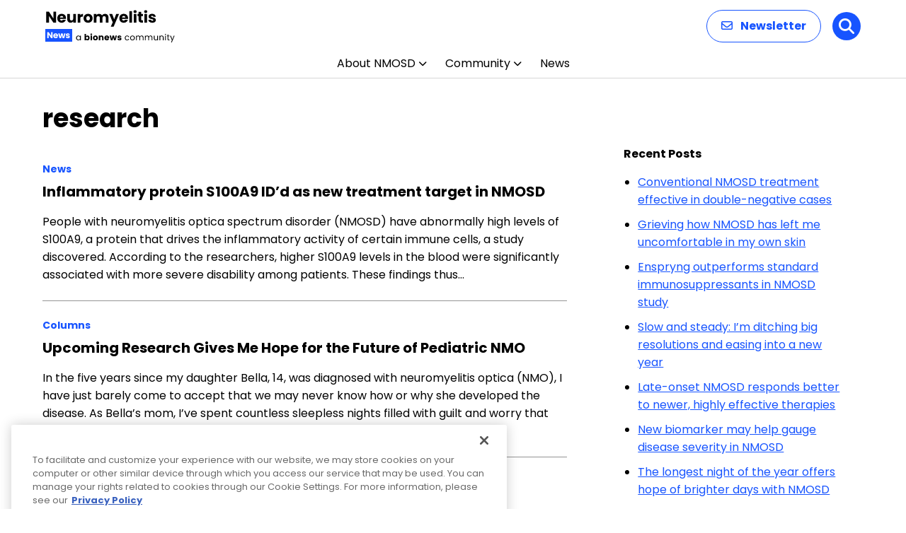

--- FILE ---
content_type: text/html; charset=utf-8
request_url: https://www.google.com/recaptcha/api2/aframe
body_size: 184
content:
<!DOCTYPE HTML><html><head><meta http-equiv="content-type" content="text/html; charset=UTF-8"></head><body><script nonce="ZRmBx30bNlK9orjsGR9ISA">/** Anti-fraud and anti-abuse applications only. See google.com/recaptcha */ try{var clients={'sodar':'https://pagead2.googlesyndication.com/pagead/sodar?'};window.addEventListener("message",function(a){try{if(a.source===window.parent){var b=JSON.parse(a.data);var c=clients[b['id']];if(c){var d=document.createElement('img');d.src=c+b['params']+'&rc='+(localStorage.getItem("rc::a")?sessionStorage.getItem("rc::b"):"");window.document.body.appendChild(d);sessionStorage.setItem("rc::e",parseInt(sessionStorage.getItem("rc::e")||0)+1);localStorage.setItem("rc::h",'1769026254016');}}}catch(b){}});window.parent.postMessage("_grecaptcha_ready", "*");}catch(b){}</script></body></html>

--- FILE ---
content_type: image/svg+xml
request_url: https://neuromyelitisnews.com/wp-content/uploads/2025/12/Neuromyelitis-News.svg
body_size: 7658
content:
<?xml version="1.0" encoding="UTF-8"?>
<svg xmlns="http://www.w3.org/2000/svg" width="183" height="48" viewBox="0 0 183 48" fill="none">
  <path d="M15.18 19H11.418L5.126 9.474V19H1.364V3.556H5.126L11.418 13.126V3.556H15.18V19ZM29.259 12.664C29.259 13.016 29.237 13.3827 29.193 13.764H20.679C20.7376 14.5267 20.9796 15.1133 21.405 15.524C21.845 15.92 22.3803 16.118 23.011 16.118C23.9496 16.118 24.6023 15.722 24.969 14.93H28.973C28.7676 15.7367 28.3936 16.4627 27.851 17.108C27.323 17.7533 26.6556 18.2593 25.849 18.626C25.0423 18.9927 24.1403 19.176 23.143 19.176C21.9403 19.176 20.8696 18.9193 19.931 18.406C18.9923 17.8927 18.259 17.1593 17.731 16.206C17.203 15.2527 16.939 14.138 16.939 12.862C16.939 11.586 17.1956 10.4713 17.709 9.518C18.237 8.56467 18.9703 7.83133 19.909 7.318C20.8476 6.80467 21.9256 6.548 23.143 6.548C24.331 6.548 25.387 6.79733 26.311 7.296C27.235 7.79467 27.9536 8.506 28.467 9.43C28.995 10.354 29.259 11.432 29.259 12.664ZM25.409 11.674C25.409 11.0287 25.189 10.5153 24.749 10.134C24.309 9.75267 23.759 9.562 23.099 9.562C22.4683 9.562 21.933 9.74533 21.493 10.112C21.0676 10.4787 20.8036 10.9993 20.701 11.674H25.409ZM43.1456 6.724V19H39.3836V17.328C39.0023 17.8707 38.4816 18.3107 37.8216 18.648C37.1763 18.9707 36.4576 19.132 35.6656 19.132C34.7269 19.132 33.8983 18.9267 33.1796 18.516C32.4609 18.0907 31.9036 17.482 31.5076 16.69C31.1116 15.898 30.9136 14.9667 30.9136 13.896V6.724H34.6536V13.39C34.6536 14.2113 34.8663 14.8493 35.2916 15.304C35.7169 15.7587 36.2889 15.986 37.0076 15.986C37.7409 15.986 38.3203 15.7587 38.7456 15.304C39.1709 14.8493 39.3836 14.2113 39.3836 13.39V6.724H43.1456ZM49.3898 8.77C49.8298 8.09533 50.3798 7.56733 51.0398 7.186C51.6998 6.79 52.4332 6.592 53.2398 6.592V10.574H52.2058C51.2672 10.574 50.5632 10.7793 50.0938 11.19C49.6245 11.586 49.3898 12.29 49.3898 13.302V19H45.6278V6.724H49.3898V8.77ZM60.406 19.176C59.2033 19.176 58.118 18.9193 57.15 18.406C56.1967 17.8927 55.4413 17.1593 54.884 16.206C54.3413 15.2527 54.07 14.138 54.07 12.862C54.07 11.6007 54.3486 10.4933 54.906 9.54C55.4633 8.572 56.226 7.83133 57.194 7.318C58.162 6.80467 59.2473 6.548 60.45 6.548C61.6527 6.548 62.738 6.80467 63.706 7.318C64.674 7.83133 65.4367 8.572 65.994 9.54C66.5513 10.4933 66.83 11.6007 66.83 12.862C66.83 14.1233 66.544 15.238 65.972 16.206C65.4147 17.1593 64.6447 17.8927 63.662 18.406C62.694 18.9193 61.6087 19.176 60.406 19.176ZM60.406 15.92C61.1247 15.92 61.7333 15.656 62.232 15.128C62.7453 14.6 63.002 13.8447 63.002 12.862C63.002 11.8793 62.7527 11.124 62.254 10.596C61.77 10.068 61.1687 9.804 60.45 9.804C59.7167 9.804 59.108 10.068 58.624 10.596C58.14 11.1093 57.898 11.8647 57.898 12.862C57.898 13.8447 58.1327 14.6 58.602 15.128C59.086 15.656 59.6873 15.92 60.406 15.92ZM84.2698 6.592C85.7951 6.592 87.0051 7.054 87.8998 7.978C88.8091 8.902 89.2638 10.1853 89.2638 11.828V19H85.5238V12.334C85.5238 11.542 85.3111 10.9333 84.8858 10.508C84.4751 10.068 83.9031 9.848 83.1698 9.848C82.4365 9.848 81.8571 10.068 81.4318 10.508C81.0211 10.9333 80.8158 11.542 80.8158 12.334V19H77.0758V12.334C77.0758 11.542 76.8631 10.9333 76.4378 10.508C76.0271 10.068 75.4551 9.848 74.7218 9.848C73.9885 9.848 73.4091 10.068 72.9838 10.508C72.5731 10.9333 72.3678 11.542 72.3678 12.334V19H68.6058V6.724H72.3678V8.264C72.7491 7.75067 73.2478 7.34733 73.8638 7.054C74.4798 6.746 75.1765 6.592 75.9538 6.592C76.8778 6.592 77.6991 6.79 78.4178 7.186C79.1511 7.582 79.7231 8.14667 80.1338 8.88C80.5591 8.20533 81.1385 7.65533 81.8718 7.23C82.6051 6.80467 83.4045 6.592 84.2698 6.592ZM104.215 6.724L96.5149 24.83H92.4669L95.2829 18.582L90.2889 6.724H94.4909L97.3289 14.402L100.145 6.724H104.215ZM116.927 12.664C116.927 13.016 116.905 13.3827 116.861 13.764H108.347C108.406 14.5267 108.648 15.1133 109.073 15.524C109.513 15.92 110.049 16.118 110.679 16.118C111.618 16.118 112.271 15.722 112.637 14.93H116.641C116.436 15.7367 116.062 16.4627 115.519 17.108C114.991 17.7533 114.324 18.2593 113.517 18.626C112.711 18.9927 111.809 19.176 110.811 19.176C109.609 19.176 108.538 18.9193 107.599 18.406C106.661 17.8927 105.927 17.1593 105.399 16.206C104.871 15.2527 104.607 14.138 104.607 12.862C104.607 11.586 104.864 10.4713 105.377 9.518C105.905 8.56467 106.639 7.83133 107.577 7.318C108.516 6.80467 109.594 6.548 110.811 6.548C111.999 6.548 113.055 6.79733 113.979 7.296C114.903 7.79467 115.622 8.506 116.135 9.43C116.663 10.354 116.927 11.432 116.927 12.664ZM113.077 11.674C113.077 11.0287 112.857 10.5153 112.417 10.134C111.977 9.75267 111.427 9.562 110.767 9.562C110.137 9.562 109.601 9.74533 109.161 10.112C108.736 10.4787 108.472 10.9993 108.369 11.674H113.077ZM122.454 2.72V19H118.692V2.72H122.454ZM126.852 5.448C126.192 5.448 125.65 5.25733 125.224 4.876C124.814 4.48 124.608 3.996 124.608 3.424C124.608 2.83733 124.814 2.35333 125.224 1.972C125.65 1.576 126.192 1.378 126.852 1.378C127.498 1.378 128.026 1.576 128.436 1.972C128.862 2.35333 129.074 2.83733 129.074 3.424C129.074 3.996 128.862 4.48 128.436 4.876C128.026 5.25733 127.498 5.448 126.852 5.448ZM128.722 6.724V19H124.96V6.724H128.722ZM138.07 15.81V19H136.156C134.792 19 133.729 18.67 132.966 18.01C132.204 17.3353 131.822 16.2427 131.822 14.732V9.848H130.326V6.724H131.822V3.732H135.584V6.724H138.048V9.848H135.584V14.776C135.584 15.1427 135.672 15.4067 135.848 15.568C136.024 15.7293 136.318 15.81 136.728 15.81H138.07ZM141.838 5.448C141.178 5.448 140.635 5.25733 140.21 4.876C139.799 4.48 139.594 3.996 139.594 3.424C139.594 2.83733 139.799 2.35333 140.21 1.972C140.635 1.576 141.178 1.378 141.838 1.378C142.483 1.378 143.011 1.576 143.422 1.972C143.847 2.35333 144.06 2.83733 144.06 3.424C144.06 3.996 143.847 4.48 143.422 4.876C143.011 5.25733 142.483 5.448 141.838 5.448ZM143.708 6.724V19H139.946V6.724H143.708ZM151.208 19.176C150.138 19.176 149.184 18.9927 148.348 18.626C147.512 18.2593 146.852 17.7607 146.368 17.13C145.884 16.4847 145.613 15.766 145.554 14.974H149.272C149.316 15.3993 149.514 15.744 149.866 16.008C150.218 16.272 150.651 16.404 151.164 16.404C151.634 16.404 151.993 16.316 152.242 16.14C152.506 15.9493 152.638 15.7073 152.638 15.414C152.638 15.062 152.455 14.8053 152.088 14.644C151.722 14.468 151.128 14.2773 150.306 14.072C149.426 13.8667 148.693 13.654 148.106 13.434C147.52 13.1993 147.014 12.84 146.588 12.356C146.163 11.8573 145.95 11.19 145.95 10.354C145.95 9.65 146.141 9.012 146.522 8.44C146.918 7.85333 147.49 7.39133 148.238 7.054C149.001 6.71667 149.903 6.548 150.944 6.548C152.484 6.548 153.694 6.92933 154.574 7.692C155.469 8.45467 155.982 9.46667 156.114 10.728H152.638C152.58 10.3027 152.389 9.96533 152.066 9.716C151.758 9.46667 151.348 9.342 150.834 9.342C150.394 9.342 150.057 9.43 149.822 9.606C149.588 9.76733 149.47 9.99467 149.47 10.288C149.47 10.64 149.654 10.904 150.02 11.08C150.402 11.256 150.988 11.432 151.78 11.608C152.69 11.8427 153.43 12.0773 154.002 12.312C154.574 12.532 155.073 12.8987 155.498 13.412C155.938 13.9107 156.166 14.5853 156.18 15.436C156.18 16.1547 155.975 16.8 155.564 17.372C155.168 17.9293 154.589 18.3693 153.826 18.692C153.078 19.0147 152.206 19.176 151.208 19.176Z" fill="black"></path>
  <path d="M43.516 40.688C43.516 40.016 43.652 39.428 43.924 38.924C44.196 38.412 44.568 38.016 45.04 37.736C45.52 37.456 46.052 37.316 46.636 37.316C47.212 37.316 47.712 37.44 48.136 37.688C48.56 37.936 48.876 38.248 49.084 38.624V37.424H50.188V44H49.084V42.776C48.868 43.16 48.544 43.48 48.112 43.736C47.688 43.984 47.192 44.108 46.624 44.108C46.04 44.108 45.512 43.964 45.04 43.676C44.568 43.388 44.196 42.984 43.924 42.464C43.652 41.944 43.516 41.352 43.516 40.688ZM49.084 40.7C49.084 40.204 48.984 39.772 48.784 39.404C48.584 39.036 48.312 38.756 47.968 38.564C47.632 38.364 47.26 38.264 46.852 38.264C46.444 38.264 46.072 38.36 45.736 38.552C45.4 38.744 45.132 39.024 44.932 39.392C44.732 39.76 44.632 40.192 44.632 40.688C44.632 41.192 44.732 41.632 44.932 42.008C45.132 42.376 45.4 42.66 45.736 42.86C46.072 43.052 46.444 43.148 46.852 43.148C47.26 43.148 47.632 43.052 47.968 42.86C48.312 42.66 48.584 42.376 48.784 42.008C48.984 41.632 49.084 41.196 49.084 40.7ZM57.5846 38.252C57.7766 37.94 58.0526 37.688 58.4126 37.496C58.7726 37.304 59.1846 37.208 59.6486 37.208C60.2006 37.208 60.7006 37.348 61.1486 37.628C61.5966 37.908 61.9486 38.308 62.2046 38.828C62.4686 39.348 62.6006 39.952 62.6006 40.64C62.6006 41.328 62.4686 41.936 62.2046 42.464C61.9486 42.984 61.5966 43.388 61.1486 43.676C60.7006 43.956 60.2006 44.096 59.6486 44.096C59.1766 44.096 58.7646 44.004 58.4126 43.82C58.0606 43.628 57.7846 43.376 57.5846 43.064V44H55.5326V35.12H57.5846V38.252ZM60.5126 40.64C60.5126 40.128 60.3686 39.728 60.0806 39.44C59.8006 39.144 59.4526 38.996 59.0366 38.996C58.6286 38.996 58.2806 39.144 57.9926 39.44C57.7126 39.736 57.5726 40.14 57.5726 40.652C57.5726 41.164 57.7126 41.568 57.9926 41.864C58.2806 42.16 58.6286 42.308 59.0366 42.308C59.4446 42.308 59.7926 42.16 60.0806 41.864C60.3686 41.56 60.5126 41.152 60.5126 40.64ZM64.9491 36.608C64.5891 36.608 64.2931 36.504 64.0611 36.296C63.8371 36.08 63.7251 35.816 63.7251 35.504C63.7251 35.184 63.8371 34.92 64.0611 34.712C64.2931 34.496 64.5891 34.388 64.9491 34.388C65.3011 34.388 65.5891 34.496 65.8131 34.712C66.0451 34.92 66.1611 35.184 66.1611 35.504C66.1611 35.816 66.0451 36.08 65.8131 36.296C65.5891 36.504 65.3011 36.608 64.9491 36.608ZM65.9691 37.304V44H63.9171V37.304H65.9691ZM70.7442 44.096C70.0882 44.096 69.4962 43.956 68.9682 43.676C68.4482 43.396 68.0362 42.996 67.7322 42.476C67.4362 41.956 67.2882 41.348 67.2882 40.652C67.2882 39.964 67.4402 39.36 67.7442 38.84C68.0482 38.312 68.4642 37.908 68.9922 37.628C69.5202 37.348 70.1122 37.208 70.7682 37.208C71.4242 37.208 72.0162 37.348 72.5442 37.628C73.0722 37.908 73.4882 38.312 73.7922 38.84C74.0962 39.36 74.2482 39.964 74.2482 40.652C74.2482 41.34 74.0922 41.948 73.7802 42.476C73.4762 42.996 73.0562 43.396 72.5202 43.676C71.9922 43.956 71.4002 44.096 70.7442 44.096ZM70.7442 42.32C71.1362 42.32 71.4682 42.176 71.7402 41.888C72.0202 41.6 72.1602 41.188 72.1602 40.652C72.1602 40.116 72.0242 39.704 71.7522 39.416C71.4882 39.128 71.1602 38.984 70.7682 38.984C70.3682 38.984 70.0362 39.128 69.7722 39.416C69.5082 39.696 69.3762 40.108 69.3762 40.652C69.3762 41.188 69.5042 41.6 69.7602 41.888C70.0242 42.176 70.3522 42.32 70.7442 42.32ZM79.6568 37.232C80.4408 37.232 81.0648 37.488 81.5288 38C82.0008 38.504 82.2368 39.2 82.2368 40.088V44H80.1968V40.364C80.1968 39.916 80.0808 39.568 79.8488 39.32C79.6168 39.072 79.3048 38.948 78.9128 38.948C78.5208 38.948 78.2088 39.072 77.9768 39.32C77.7448 39.568 77.6288 39.916 77.6288 40.364V44H75.5768V37.304H77.6288V38.192C77.8368 37.896 78.1168 37.664 78.4688 37.496C78.8208 37.32 79.2168 37.232 79.6568 37.232ZM90.2147 40.544C90.2147 40.736 90.2027 40.936 90.1787 41.144H85.5347C85.5667 41.56 85.6987 41.88 85.9307 42.104C86.1707 42.32 86.4627 42.428 86.8067 42.428C87.3187 42.428 87.6747 42.212 87.8747 41.78H90.0587C89.9467 42.22 89.7427 42.616 89.4467 42.968C89.1587 43.32 88.7947 43.596 88.3547 43.796C87.9147 43.996 87.4227 44.096 86.8787 44.096C86.2227 44.096 85.6387 43.956 85.1267 43.676C84.6147 43.396 84.2147 42.996 83.9267 42.476C83.6387 41.956 83.4947 41.348 83.4947 40.652C83.4947 39.956 83.6347 39.348 83.9147 38.828C84.2027 38.308 84.6027 37.908 85.1147 37.628C85.6267 37.348 86.2147 37.208 86.8787 37.208C87.5267 37.208 88.1027 37.344 88.6067 37.616C89.1107 37.888 89.5027 38.276 89.7827 38.78C90.0707 39.284 90.2147 39.872 90.2147 40.544ZM88.1147 40.004C88.1147 39.652 87.9947 39.372 87.7547 39.164C87.5147 38.956 87.2147 38.852 86.8547 38.852C86.5107 38.852 86.2187 38.952 85.9787 39.152C85.7467 39.352 85.6027 39.636 85.5467 40.004H88.1147ZM101.149 37.304L99.3373 44H97.0693L96.0133 39.656L94.9213 44H92.6653L90.8413 37.304H92.8933L93.8413 42.092L94.9693 37.304H97.1413L98.2813 42.068L99.2173 37.304H101.149ZM104.896 44.096C104.312 44.096 103.792 43.996 103.336 43.796C102.88 43.596 102.52 43.324 102.256 42.98C101.992 42.628 101.844 42.236 101.812 41.804H103.84C103.864 42.036 103.972 42.224 104.164 42.368C104.356 42.512 104.592 42.584 104.872 42.584C105.128 42.584 105.324 42.536 105.46 42.44C105.604 42.336 105.676 42.204 105.676 42.044C105.676 41.852 105.576 41.712 105.376 41.624C105.176 41.528 104.852 41.424 104.404 41.312C103.924 41.2 103.524 41.084 103.204 40.964C102.884 40.836 102.608 40.64 102.376 40.376C102.144 40.104 102.028 39.74 102.028 39.284C102.028 38.9 102.132 38.552 102.34 38.24C102.556 37.92 102.868 37.668 103.276 37.484C103.692 37.3 104.184 37.208 104.752 37.208C105.592 37.208 106.252 37.416 106.732 37.832C107.22 38.248 107.5 38.8 107.572 39.488H105.676C105.644 39.256 105.54 39.072 105.364 38.936C105.196 38.8 104.972 38.732 104.692 38.732C104.452 38.732 104.268 38.78 104.14 38.876C104.012 38.964 103.948 39.088 103.948 39.248C103.948 39.44 104.048 39.584 104.248 39.68C104.456 39.776 104.776 39.872 105.208 39.968C105.704 40.096 106.108 40.224 106.42 40.352C106.732 40.472 107.004 40.672 107.236 40.952C107.476 41.224 107.6 41.592 107.608 42.056C107.608 42.448 107.496 42.8 107.272 43.112C107.056 43.416 106.74 43.656 106.324 43.832C105.916 44.008 105.44 44.096 104.896 44.096ZM112.314 40.7C112.314 40.02 112.45 39.428 112.722 38.924C112.994 38.412 113.37 38.016 113.85 37.736C114.338 37.456 114.894 37.316 115.518 37.316C116.326 37.316 116.99 37.512 117.51 37.904C118.038 38.296 118.386 38.84 118.554 39.536H117.378C117.266 39.136 117.046 38.82 116.718 38.588C116.398 38.356 115.998 38.24 115.518 38.24C114.894 38.24 114.39 38.456 114.006 38.888C113.622 39.312 113.43 39.916 113.43 40.7C113.43 41.492 113.622 42.104 114.006 42.536C114.39 42.968 114.894 43.184 115.518 43.184C115.998 43.184 116.398 43.072 116.718 42.848C117.038 42.624 117.258 42.304 117.378 41.888H118.554C118.378 42.56 118.026 43.1 117.498 43.508C116.97 43.908 116.31 44.108 115.518 44.108C114.894 44.108 114.338 43.968 113.85 43.688C113.37 43.408 112.994 43.012 112.722 42.5C112.45 41.988 112.314 41.388 112.314 40.7ZM123.119 44.108C122.503 44.108 121.943 43.968 121.439 43.688C120.943 43.408 120.551 43.012 120.263 42.5C119.983 41.98 119.843 41.38 119.843 40.7C119.843 40.028 119.987 39.436 120.275 38.924C120.571 38.404 120.971 38.008 121.475 37.736C121.979 37.456 122.543 37.316 123.167 37.316C123.791 37.316 124.355 37.456 124.859 37.736C125.363 38.008 125.759 38.4 126.047 38.912C126.343 39.424 126.491 40.02 126.491 40.7C126.491 41.38 126.339 41.98 126.035 42.5C125.739 43.012 125.335 43.408 124.823 43.688C124.311 43.968 123.743 44.108 123.119 44.108ZM123.119 43.148C123.511 43.148 123.879 43.056 124.223 42.872C124.567 42.688 124.843 42.412 125.051 42.044C125.267 41.676 125.375 41.228 125.375 40.7C125.375 40.172 125.271 39.724 125.063 39.356C124.855 38.988 124.583 38.716 124.247 38.54C123.911 38.356 123.547 38.264 123.155 38.264C122.755 38.264 122.387 38.356 122.051 38.54C121.723 38.716 121.459 38.988 121.259 39.356C121.059 39.724 120.959 40.172 120.959 40.7C120.959 41.236 121.055 41.688 121.247 42.056C121.447 42.424 121.711 42.7 122.039 42.884C122.367 43.06 122.727 43.148 123.119 43.148ZM136.075 37.304C136.587 37.304 137.043 37.412 137.443 37.628C137.843 37.836 138.159 38.152 138.391 38.576C138.623 39 138.739 39.516 138.739 40.124V44H137.659V40.28C137.659 39.624 137.495 39.124 137.167 38.78C136.847 38.428 136.411 38.252 135.859 38.252C135.291 38.252 134.839 38.436 134.503 38.804C134.167 39.164 133.999 39.688 133.999 40.376V44H132.919V40.28C132.919 39.624 132.755 39.124 132.427 38.78C132.107 38.428 131.671 38.252 131.119 38.252C130.551 38.252 130.099 38.436 129.763 38.804C129.427 39.164 129.259 39.688 129.259 40.376V44H128.167V37.424H129.259V38.372C129.475 38.028 129.763 37.764 130.123 37.58C130.491 37.396 130.895 37.304 131.335 37.304C131.887 37.304 132.375 37.428 132.799 37.676C133.223 37.924 133.539 38.288 133.747 38.768C133.931 38.304 134.235 37.944 134.659 37.688C135.083 37.432 135.555 37.304 136.075 37.304ZM148.679 37.304C149.191 37.304 149.647 37.412 150.047 37.628C150.447 37.836 150.763 38.152 150.995 38.576C151.227 39 151.343 39.516 151.343 40.124V44H150.263V40.28C150.263 39.624 150.099 39.124 149.771 38.78C149.451 38.428 149.015 38.252 148.463 38.252C147.895 38.252 147.443 38.436 147.107 38.804C146.771 39.164 146.603 39.688 146.603 40.376V44H145.523V40.28C145.523 39.624 145.359 39.124 145.031 38.78C144.711 38.428 144.275 38.252 143.723 38.252C143.155 38.252 142.703 38.436 142.367 38.804C142.031 39.164 141.863 39.688 141.863 40.376V44H140.771V37.424H141.863V38.372C142.079 38.028 142.367 37.764 142.727 37.58C143.095 37.396 143.499 37.304 143.939 37.304C144.491 37.304 144.979 37.428 145.403 37.676C145.827 37.924 146.143 38.288 146.351 38.768C146.535 38.304 146.839 37.944 147.263 37.688C147.687 37.432 148.159 37.304 148.679 37.304ZM159.206 37.424V44H158.114V43.028C157.906 43.364 157.614 43.628 157.238 43.82C156.87 44.004 156.462 44.096 156.014 44.096C155.502 44.096 155.042 43.992 154.634 43.784C154.226 43.568 153.902 43.248 153.662 42.824C153.43 42.4 153.314 41.884 153.314 41.276V37.424H154.394V41.132C154.394 41.78 154.558 42.28 154.886 42.632C155.214 42.976 155.662 43.148 156.23 43.148C156.814 43.148 157.274 42.968 157.61 42.608C157.946 42.248 158.114 41.724 158.114 41.036V37.424H159.206ZM164.494 37.304C165.294 37.304 165.942 37.548 166.438 38.036C166.934 38.516 167.182 39.212 167.182 40.124V44H166.102V40.28C166.102 39.624 165.938 39.124 165.61 38.78C165.282 38.428 164.834 38.252 164.266 38.252C163.69 38.252 163.23 38.432 162.886 38.792C162.55 39.152 162.382 39.676 162.382 40.364V44H161.29V37.424H162.382V38.36C162.598 38.024 162.89 37.764 163.258 37.58C163.634 37.396 164.046 37.304 164.494 37.304ZM169.769 36.356C169.561 36.356 169.385 36.284 169.241 36.14C169.097 35.996 169.025 35.82 169.025 35.612C169.025 35.404 169.097 35.228 169.241 35.084C169.385 34.94 169.561 34.868 169.769 34.868C169.969 34.868 170.137 34.94 170.273 35.084C170.417 35.228 170.489 35.404 170.489 35.612C170.489 35.82 170.417 35.996 170.273 36.14C170.137 36.284 169.969 36.356 169.769 36.356ZM170.297 37.424V44H169.205V37.424H170.297ZM173.731 38.324V42.2C173.731 42.52 173.799 42.748 173.935 42.884C174.071 43.012 174.307 43.076 174.643 43.076H175.447V44H174.463C173.855 44 173.399 43.86 173.095 43.58C172.791 43.3 172.639 42.84 172.639 42.2V38.324H171.787V37.424H172.639V35.768H173.731V37.424H175.447V38.324H173.731ZM182.674 37.424L178.714 47.096H177.586L178.882 43.928L176.23 37.424H177.442L179.506 42.752L181.546 37.424H182.674Z" fill="black"></path>
  <rect y="28" width="38" height="18" fill="#1754FF"></rect>
  <path d="M10.28 41H8.228L4.796 35.804V41H2.744V32.576H4.796L8.228 37.796V32.576H10.28V41ZM17.9594 37.544C17.9594 37.736 17.9474 37.936 17.9234 38.144H13.2794C13.3114 38.56 13.4434 38.88 13.6754 39.104C13.9154 39.32 14.2074 39.428 14.5514 39.428C15.0634 39.428 15.4194 39.212 15.6194 38.78H17.8034C17.6914 39.22 17.4874 39.616 17.1914 39.968C16.9034 40.32 16.5394 40.596 16.0994 40.796C15.6594 40.996 15.1674 41.096 14.6234 41.096C13.9674 41.096 13.3834 40.956 12.8714 40.676C12.3594 40.396 11.9594 39.996 11.6714 39.476C11.3834 38.956 11.2394 38.348 11.2394 37.652C11.2394 36.956 11.3794 36.348 11.6594 35.828C11.9474 35.308 12.3474 34.908 12.8594 34.628C13.3714 34.348 13.9594 34.208 14.6234 34.208C15.2714 34.208 15.8474 34.344 16.3514 34.616C16.8554 34.888 17.2474 35.276 17.5274 35.78C17.8154 36.284 17.9594 36.872 17.9594 37.544ZM15.8594 37.004C15.8594 36.652 15.7394 36.372 15.4994 36.164C15.2594 35.956 14.9594 35.852 14.5994 35.852C14.2554 35.852 13.9634 35.952 13.7234 36.152C13.4914 36.352 13.3474 36.636 13.2914 37.004H15.8594ZM28.534 34.304L26.722 41H24.454L23.398 36.656L22.306 41H20.05L18.226 34.304H20.278L21.226 39.092L22.354 34.304H24.526L25.666 39.068L26.602 34.304H28.534ZM31.9205 41.096C31.3365 41.096 30.8165 40.996 30.3605 40.796C29.9045 40.596 29.5445 40.324 29.2805 39.98C29.0165 39.628 28.8685 39.236 28.8365 38.804H30.8645C30.8885 39.036 30.9965 39.224 31.1885 39.368C31.3805 39.512 31.6165 39.584 31.8965 39.584C32.1525 39.584 32.3485 39.536 32.4845 39.44C32.6285 39.336 32.7005 39.204 32.7005 39.044C32.7005 38.852 32.6005 38.712 32.4005 38.624C32.2005 38.528 31.8765 38.424 31.4285 38.312C30.9485 38.2 30.5485 38.084 30.2285 37.964C29.9085 37.836 29.6325 37.64 29.4005 37.376C29.1685 37.104 29.0525 36.74 29.0525 36.284C29.0525 35.9 29.1565 35.552 29.3645 35.24C29.5805 34.92 29.8925 34.668 30.3005 34.484C30.7165 34.3 31.2085 34.208 31.7765 34.208C32.6165 34.208 33.2765 34.416 33.7565 34.832C34.2445 35.248 34.5245 35.8 34.5965 36.488H32.7005C32.6685 36.256 32.5645 36.072 32.3885 35.936C32.2205 35.8 31.9965 35.732 31.7165 35.732C31.4765 35.732 31.2925 35.78 31.1645 35.876C31.0365 35.964 30.9725 36.088 30.9725 36.248C30.9725 36.44 31.0725 36.584 31.2725 36.68C31.4805 36.776 31.8005 36.872 32.2325 36.968C32.7285 37.096 33.1325 37.224 33.4445 37.352C33.7565 37.472 34.0285 37.672 34.2605 37.952C34.5005 38.224 34.6245 38.592 34.6325 39.056C34.6325 39.448 34.5205 39.8 34.2965 40.112C34.0805 40.416 33.7645 40.656 33.3485 40.832C32.9405 41.008 32.4645 41.096 31.9205 41.096Z" fill="white"></path>
</svg>


--- FILE ---
content_type: application/javascript; charset=utf-8
request_url: https://secure.adnxs.com/getuidp?callback=jsonp_1769026253663_40746
body_size: -190
content:
jsonp_1769026253663_40746({"uid":"0"})